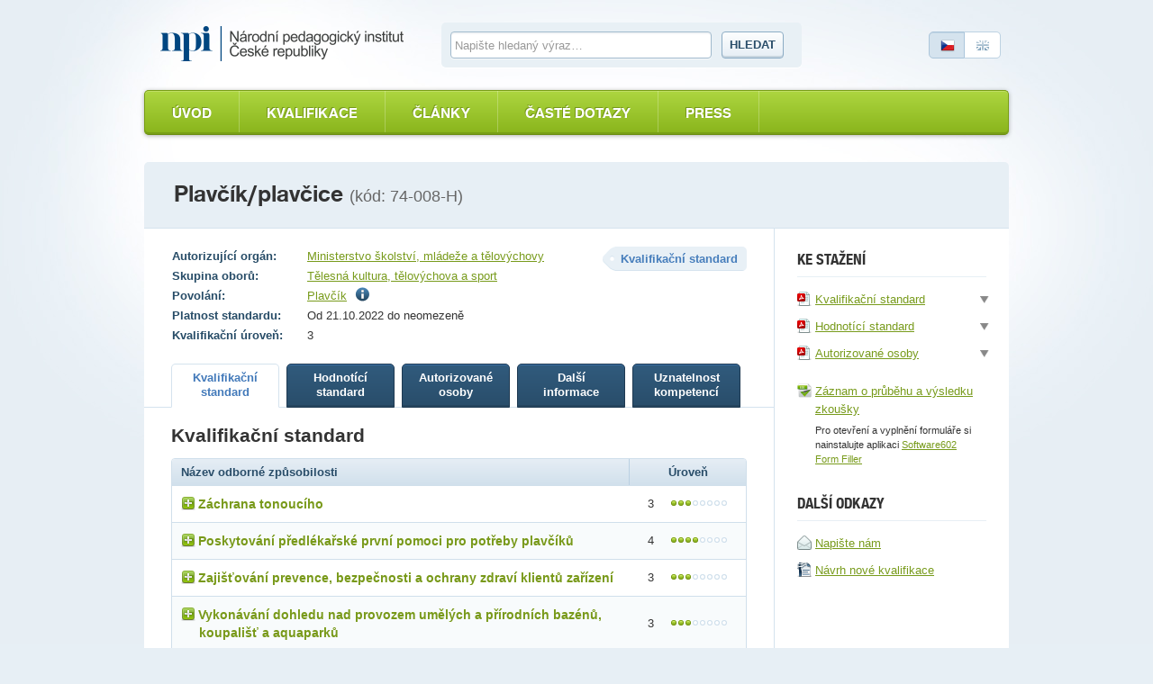

--- FILE ---
content_type: text/html; charset=utf-8
request_url: https://www.narodnikvalifikace.cz/kvalifikace-1257-Plavcikplavcice
body_size: 12320
content:



<!DOCTYPE html>
<html lang="cs-CZ" dir="ltr">
<head>
  <meta charset="utf-8" />
  <meta name="viewport" content="width=device-width, initial-scale=1.0" />
  <title>N&#xE1;rodn&#xED; soustava kvalifikac&#xED;</title>

  <link rel="apple-touch-icon" sizes="180x180" href="/Web.PortalNSK.Theme/favicon/apple-touch-icon.png">
  <link rel="icon" type="image/png" sizes="32x32" href="/Web.PortalNSK.Theme/favicon/favicon-32x32.png">
  <link rel="icon" type="image/png" sizes="16x16" href="/Web.PortalNSK.Theme/favicon/favicon-16x16.png">
  <link rel="manifest" href="/Web.PortalNSK.Theme/favicon/site.webmanifest">
  <link rel="mask-icon" href="/Web.PortalNSK.Theme/favicon/safari-pinned-tab.svg" color="#5bbad5">
  <meta name="msapplication-TileColor" content="#da532c">
  <meta name="msapplication-config" content="~/Web.PortalNSK.Theme/favicon/browserconfig.xml">
  <meta name="theme-color" content="#ffffff">

  <!-- This script can't wait till the footer -->

  
  
  

  <noscript>
    <style type="text/css">
      .noscript {
        display: none
      }</style>
  </noscript>

  <link href="/OrchardCore.Resources/Styles/jquery-ui.min.css?v=rByPlHULObEjJ6XQxW_flG2r-22R5dKiAoef-aXWfik" rel="stylesheet" type="text/css" />
<link href="/OrchardCore.NSK/styles/simplePagination.css?v=FdDda-HKpWknvoW9La3jhF95Iy3JJJIAQABBBG9wWiY" rel="stylesheet" type="text/css" />
<style type="text/css">/*nsk_controls*/</style>
<link href="/OrchardCore.NSK/styles/chosen.css?v=1wTTQsHfDfv59H9cyqmRNK5Esl_uh-AZc8U9EvD1-Hs" rel="stylesheet" type="text/css" />
<style type="text/css">/*detail_kvalifikace*/</style>
<link href="/Web.PortalNSK.Theme/styles/nsk-global.css?v=8yyJ0io9_xEtSQUvFT1ikYHyqEbOCR8Kb0br6u5ZByk" rel="stylesheet" type="text/css" /><script src="/OrchardCore.NSK/scripts/libs/domready.js?v=pWxQhW_Fl4-kcRCH0ebubQDPN0XuyVz1p2LYDszXEIQ"></script>
  
</head>
<body>
  <div class="page">
    

<header role="header">
  <div role="banner">
    <a class="logo ir" title="Národní soustava kvalifikací" accesskey="2" href="/">Národní soustava kvalifikací</a>
  </div>

  <form id="search-form">
    <fieldset>
      <div>
        <label for="search-text-global" class="vh">Vyhledávání</label>
        <input type="text" name="search-text-global" id="search-text-global" placeholder="Napište hledaný výraz&hellip;" autocomplete="off">
        <a id="search-btn-global-advanced" class="advanced" style="border-top-width: 0px; border-top-left-radius: 0; border-top-right-radius: 0px"><i class="icon-zoom" style="margin-right:6px"></i>Rozšířené vyhledávání</a>
        <a id="search-btn-global-guide" class="advanced" style="border-bottom-width: 0px; border-bottom-left-radius: 0; border-bottom-right-radius: 0px"><i class="icon-guide" style="margin-right:6px"></i>Průvodce vyhledáváním</a>
        <button type="submit" class="btn" name="search-btn-global">Hledat</button>
      </div>
    </fieldset>
  </form>

  <p class="language">
    <a class="cz active"><span>Česky</span></a>
    <a href=/en-US/qualification-1257 class="en"><span>English</span></a>
  </p>
</header>


<nav>
    <ul class="menu menu-menu-c-z list-group">
<li>

<a href="/">&#xDA;vod</a>
</li>

<li><a href="/vyber-kvalifikace/profesni-kvalifikace">Kvalifikace</a>
</li>

<li><a href="/prehled-clanku">&#x10C;l&#xE1;nky</a>
</li>

<li><a href="/caste-dotazy">&#x10C;ast&#xE9; dotazy</a>
</li>

<li>

<a href="/press-2">Press</a>
</li>
</ul>
</nav>



    <main class="container">
      





<header class="detail-header">
  <h1>Plav&#x10D;&#xED;k/plav&#x10D;ice <em>(kód: 74-008-H)</em></h1>
</header>

<div id="kvalifikaceDetail" data-typy-stranek='[{"kod":"KvalifikacniStandard","url":"kvalifikacni-standard","nazev":"Kvalifika\u010Dn\u00ED standard","zobrazovatNazev":true},{"kod":"HodnoticiStandard","url":"hodnotici-standard","nazev":"Hodnot\u00EDc\u00ED standard","zobrazovatNazev":true},{"kod":"AutorizovaneOsoby","url":"autorizovane-osoby","nazev":"Autorizovan\u00E9 osoby","zobrazovatNazev":true},{"kod":"DalsiInformace","url":"dalsi-informace","nazev":"Dal\u0161\u00ED informace","zobrazovatNazev":true},{"kod":"UznatelnostKompetenci","url":"uznatelnost-kompetenci","nazev":"Uznatelnost kompetenc\u00ED","zobrazovatNazev":true}]'>
  <article id='kvalifikaceDetail'>
    <div class="two-columns">
      <section id="content" role="main">
        <p class="float-right nazev-stranky-kvalifikace"><strong class="label">Kvalifikační standard</strong></p>
        

<table class="table-simple align-top align-left">
  <tbody>
      <tr>
        <th>Autorizující orgán:</th>
        <td>
            <a href="https://msmt.gov.cz/vzdelavani/dalsi-vzdelavani/pro-zadatele-o-autorizaci">Ministerstvo &#x161;kolstv&#xED;, ml&#xE1;de&#x17E;e a t&#x11B;lov&#xFD;chovy</a>
        </td>
      </tr>
      <tr>
        <th>Skupina oborů:</th>
        <td><a href='/vyber-kvalifikace/profesni-kvalifikace/skupiny-oboru-39'>T&#x11B;lesn&#xE1; kultura, t&#x11B;lov&#xFD;chova a sport</a></td>
      </tr>
      <tr>
        <th>Povolání:</th>
        <td>
          

    <span>
      <a href="https://nsp.cz/jednotka-prace/plavcik">Plav&#x10D;&#xED;k</a>
          <span class="ml5"><i class="icon-info" title="Plav&#x10D;&#xED;k na baz&#xE9;nech, koupali&#x161;t&#xED;ch a aquaparc&#xED;ch zaji&#x161;&#x165;uje bezpe&#x10D;nost n&#xE1;v&#x161;t&#x11B;vn&#xED;k&#x16F; t&#x11B;chto za&#x159;&#xED;zen&#xED;, usm&#x11B;r&#x148;uje jejich chov&#xE1;n&#xED; a vodn&#xED; aktivity a je-li nezbytn&#xE9;, je p&#x159;ipraven vykonat p&#x159;&#xED;slu&#x161;n&#xFD; z&#xE1;chrann&#xFD; z&#xE1;sah."></i></span>
    </span>

        </td>
      </tr>
    <tr>
      <th>Platnost standardu:</th>
      <td>Od 21.10.2022 do neomezen&#x11B;</td>
    </tr>

    <tr>
      <th>Kvalifikační úroveň:</th>
      <td>3</td>
    </tr>
  </tbody>
</table>

        

<ul class="small-tabs noprint prepinac-stranek-pk">
    

<li>
  <a id="KvalifikacniStandard" style="cursor: pointer;" href="/kvalifikace-1257-Plavcikplavcice/kvalifikacni-standard"
     class=active
     data-typ-stranky-kod='KvalifikacniStandard'>
    <strong>
Kvalifika&#x10D;n&#xED;            <br>
standard    </strong>
  </a>
</li>

    

<li>
  <a id="HodnoticiStandard" style="cursor: pointer;" href="/kvalifikace-1257-Plavcikplavcice/hodnotici-standard"
     data-typ-stranky-kod='HodnoticiStandard'>
    <strong>
Hodnot&#xED;c&#xED;            <br>
standard    </strong>
  </a>
</li>

    

<li>
  <a id="AutorizovaneOsoby" style="cursor: pointer;" href="/kvalifikace-1257-Plavcikplavcice/autorizovane-osoby"
     data-typ-stranky-kod='AutorizovaneOsoby'>
    <strong>
Autorizovan&#xE9;            <br>
osoby    </strong>
  </a>
</li>

    

<li>
  <a id="DalsiInformace" style="cursor: pointer;" href="/kvalifikace-1257-Plavcikplavcice/dalsi-informace"
     data-typ-stranky-kod='DalsiInformace'>
    <strong>
Dal&#x161;&#xED;            <br>
informace    </strong>
  </a>
</li>

    

<li>
  <a id="UznatelnostKompetenci" style="cursor: pointer;" href="/kvalifikace-1257-Plavcikplavcice/uznatelnost-kompetenci"
     data-typ-stranky-kod='UznatelnostKompetenci'>
    <strong>
Uznatelnost            <br>
kompetenc&#xED;    </strong>
  </a>
</li>

</ul>

        <div id='KvDetailZalozky'>
          


<div class="tab" id="KvalifikacniStandard">
	<h3>Kvalifikační standard</h3>
	<table class="table table-bordered table-striped table-detail">
		<thead>
			<tr>
				<th class="left">Název odborné způsobilosti</th>
				<th class="width130">Úroveň</th>
			</tr>
		</thead>
		<tbody>
				<tr>
					<td class="left">
						<div class="odborna-zpusobilost">
							<h4><i class="icon-plus"></i>Z&#xE1;chrana tonouc&#xED;ho</h4>
							<table class="in-table table-bordered vh">
								<thead>
									<tr>
										<th colspan="2">
											Kritéria hodnocení
										</th>
										<th>
											Způsob ověření
										</th>
									</tr>
								</thead>
								<tbody>
										<tr>
											<td width="5%"><strong class="circle">a</strong></td>
											<td width="75%">
												Uplavat 200 m jedním zvoleným plaveckým způsobem do limitu 4 minuty 15 s (limity pro věkové kategorie se upravují dle tabulky viz Pokyny pro realizaci zkoušky)
											</td>
											<td width="20%">
												Praktick&#xE9; p&#x159;edveden&#xED;
											</td>
										</tr>
										<tr>
											<td width="5%"><strong class="circle">b</strong></td>
											<td width="75%">
												Předvést zvládnutí speciální plavecké průpravy pro záchranu tonoucích 
											</td>
											<td width="20%">
												Praktick&#xE9; p&#x159;edveden&#xED;
											</td>
										</tr>
										<tr>
											<td width="5%"><strong class="circle">c</strong></td>
											<td width="75%">
												Předvést zvládnutí vybraných částí osobního zásahu
											</td>
											<td width="20%">
												Praktick&#xE9; p&#x159;edveden&#xED;
											</td>
										</tr>
										<tr>
											<td width="5%"><strong class="circle">d</strong></td>
											<td width="75%">
												Předvést modelovou akci záchrany tonoucího na 50 m do časového limitu 1 min 40 s (limity pro věkové kategorie se upravují dle tabulky viz Pokyny k realizaci zkoušky)
											</td>
											<td width="20%">
												Praktick&#xE9; p&#x159;edveden&#xED;
											</td>
										</tr>
										<tr>
											<td width="5%"><strong class="circle">e</strong></td>
											<td width="75%">
												Předvést ovládání vybrané záchranné házecí pomůcky na cíl a vybrané záchranné pomůcky používané při osobním zásahu včetně modifikované resuscitace 
											</td>
											<td width="20%">
												Praktick&#xE9; p&#x159;edveden&#xED;
											</td>
										</tr>
										<tr>
											<td width="5%"><strong class="circle">f</strong></td>
											<td width="75%">
												Uplavat se základní potápěčskou výstrojí (maska, ploutve, dýchací trubice) 100 m (4x podplavat dvoumetrové pásmo uprostřed bazénu) do časového limitu 1 min a 40 s (limity pro věkové kategorie se upravují dle tabulky viz Pokyny k realizaci zkoušky)
											</td>
											<td width="20%">
												Praktick&#xE9; p&#x159;edveden&#xED;
											</td>
										</tr>
										<tr>
											<td width="5%"><strong class="circle">g</strong></td>
											<td width="75%">
												Uplavat na nádech bez základní potápěčské výstroje 25 m pod vodou bez startovního skoku s vylovením potopeného předmětu na konci úseku z hloubky 1,60 – 3 m 
											</td>
											<td width="20%">
												Praktick&#xE9; p&#x159;edveden&#xED;
											</td>
										</tr>
										<tr>
											<td width="5%"><strong class="circle">h</strong></td>
											<td width="75%">
												Uvázat 3 druhy uzlů (ambulanční spojka, lodní smyčka a dvojitá osmička) a předvést jejich využití při záchraně lidského života
											</td>
											<td width="20%">
												Praktick&#xE9; p&#x159;edveden&#xED;
											</td>
										</tr>
								</tbody>
									<tfoot>
										<tr>
											<td colspan="3">Je t&#x159;eba splnit v&#x161;echna krit&#xE9;ria.</td>
										</tr>
									</tfoot>
							</table>
						</div>
					</td>
					<td>3 <span class="dots dots-3"></span></td>
				</tr>
				<tr>
					<td class="left">
						<div class="odborna-zpusobilost">
							<h4><i class="icon-plus"></i>Poskytov&#xE1;n&#xED; p&#x159;edl&#xE9;ka&#x159;sk&#xE9; prvn&#xED; pomoci pro pot&#x159;eby plav&#x10D;&#xED;k&#x16F;</h4>
							<table class="in-table table-bordered vh">
								<thead>
									<tr>
										<th colspan="2">
											Kritéria hodnocení
										</th>
										<th>
											Způsob ověření
										</th>
									</tr>
								</thead>
								<tbody>
										<tr>
											<td width="5%"><strong class="circle">a</strong></td>
											<td width="75%">
												Popsat a předvést postup poskytování první pomoci při úrazu (ošetření ran, zástava krvácení, šokový stav, mozkolebeční poranění, poranění hrudníku, tepelná poranění, poranění pohybového aparátu, alergie)
											</td>
											<td width="20%">
												Praktick&#xE9; p&#x159;edveden&#xED; a &#xFA;stn&#xED; ov&#x11B;&#x159;en&#xED;
											</td>
										</tr>
										<tr>
											<td width="5%"><strong class="circle">b</strong></td>
											<td width="75%">
												Předvést 2 stabilizační polohy při podezření na poranění páteře – dlaha hlavy pažemi, záhlaví brada
											</td>
											<td width="20%">
												Praktick&#xE9; p&#x159;edveden&#xED;
											</td>
										</tr>
										<tr>
											<td width="5%"><strong class="circle">c</strong></td>
											<td width="75%">
												Vysvětlit a předvést postup poskytování první pomoci při náhlé poruše zdraví (bezvědomí, dušení, oběhová zástava, křeče, bolest, kolaps, alergie) u dospělých a dětí
											</td>
											<td width="20%">
												Praktick&#xE9; p&#x159;edveden&#xED; a &#xFA;stn&#xED; ov&#x11B;&#x159;en&#xED;
											</td>
										</tr>
										<tr>
											<td width="5%"><strong class="circle">d</strong></td>
											<td width="75%">
												Vysvětlit výběr pomůcek pro poskytování první pomoci a předvést jejich použití (lékárnička přenosná, resuscitační masky, krční límce, dlahy, páteřní deska, nosítka)
											</td>
											<td width="20%">
												Praktick&#xE9; p&#x159;edveden&#xED; a &#xFA;stn&#xED; ov&#x11B;&#x159;en&#xED;
											</td>
										</tr>
										<tr>
											<td width="5%"><strong class="circle">e</strong></td>
											<td width="75%">
												Předvést  kardiopulmonální resuscitaci i s využitím zkušebního<br/>automatizovaného externího defibrilátoru
											</td>
											<td width="20%">
												Praktick&#xE9; p&#x159;edveden&#xED;
											</td>
										</tr>
										<tr>
											<td width="5%"><strong class="circle">f</strong></td>
											<td width="75%">
												Vysvětlit zásady ochrany proti přenosu a šíření infekce a předvést použití osobních ochranných pomůcek
											</td>
											<td width="20%">
												Praktick&#xE9; p&#x159;edveden&#xED; a &#xFA;stn&#xED; ov&#x11B;&#x159;en&#xED;
											</td>
										</tr>
								</tbody>
									<tfoot>
										<tr>
											<td colspan="3">Je t&#x159;eba splnit v&#x161;echna krit&#xE9;ria.</td>
										</tr>
									</tfoot>
							</table>
						</div>
					</td>
					<td>4 <span class="dots dots-4"></span></td>
				</tr>
				<tr>
					<td class="left">
						<div class="odborna-zpusobilost">
							<h4><i class="icon-plus"></i>Zaji&#x161;&#x165;ov&#xE1;n&#xED; prevence, bezpe&#x10D;nosti a ochrany zdrav&#xED; klient&#x16F; za&#x159;&#xED;zen&#xED;</h4>
							<table class="in-table table-bordered vh">
								<thead>
									<tr>
										<th colspan="2">
											Kritéria hodnocení
										</th>
										<th>
											Způsob ověření
										</th>
									</tr>
								</thead>
								<tbody>
										<tr>
											<td width="5%"><strong class="circle">a</strong></td>
											<td width="75%">
												Orientovat se v legislativě ČR v oblasti provozování umělých a přírodních bazénů, koupališť a aquaparků 
											</td>
											<td width="20%">
												P&#xED;semn&#xE9; ov&#x11B;&#x159;en&#xED;
											</td>
										</tr>
										<tr>
											<td width="5%"><strong class="circle">b</strong></td>
											<td width="75%">
												Uvést zásady prevence na umělých a přírodních bazénech a koupalištích a aquaparcích.
											</td>
											<td width="20%">
												P&#xED;semn&#xE9; ov&#x11B;&#x159;en&#xED;
											</td>
										</tr>
										<tr>
											<td width="5%"><strong class="circle">c</strong></td>
											<td width="75%">
												Vyjmenovat specifika a rizika pobytu a pohybu ve stojaté a tekoucí vodě
											</td>
											<td width="20%">
												P&#xED;semn&#xE9; ov&#x11B;&#x159;en&#xED;
											</td>
										</tr>
								</tbody>
									<tfoot>
										<tr>
											<td colspan="3">Je t&#x159;eba splnit v&#x161;echna krit&#xE9;ria.</td>
										</tr>
									</tfoot>
							</table>
						</div>
					</td>
					<td>3 <span class="dots dots-3"></span></td>
				</tr>
				<tr>
					<td class="left">
						<div class="odborna-zpusobilost">
							<h4><i class="icon-plus"></i>Vykon&#xE1;v&#xE1;n&#xED; dohledu nad provozem um&#x11B;l&#xFD;ch a p&#x159;&#xED;rodn&#xED;ch baz&#xE9;n&#x16F;, koupali&#x161;&#x165; a aquapark&#x16F;</h4>
							<table class="in-table table-bordered vh">
								<thead>
									<tr>
										<th colspan="2">
											Kritéria hodnocení
										</th>
										<th>
											Způsob ověření
										</th>
									</tr>
								</thead>
								<tbody>
										<tr>
											<td width="5%"><strong class="circle">a</strong></td>
											<td width="75%">
												Uvést možné systémy střežení, rozmístění stanovišť a střídání plavčíků
											</td>
											<td width="20%">
												P&#xED;semn&#xE9; a &#xFA;stn&#xED; ov&#x11B;&#x159;en&#xED;
											</td>
										</tr>
										<tr>
											<td width="5%"><strong class="circle">b</strong></td>
											<td width="75%">
												Uvést a charakterizovat jak rozpoznat tonoucího
											</td>
											<td width="20%">
												P&#xED;semn&#xE9; a &#xFA;stn&#xED; ov&#x11B;&#x159;en&#xED;
											</td>
										</tr>
										<tr>
											<td width="5%"><strong class="circle">c</strong></td>
											<td width="75%">
												Charakterizovat dohled nad speciálními zařízeními ‒ atrakcemi
											</td>
											<td width="20%">
												&#xDA;stn&#xED; ov&#x11B;&#x159;en&#xED;
											</td>
										</tr>
										<tr>
											<td width="5%"><strong class="circle">d</strong></td>
											<td width="75%">
												Uvést a charakterizovat možná nebezpečí na umělých a přírodních bazénech, koupalištích a aquaparcích
											</td>
											<td width="20%">
												P&#xED;semn&#xE9; a &#xFA;stn&#xED; ov&#x11B;&#x159;en&#xED;
											</td>
										</tr>
										<tr>
											<td width="5%"><strong class="circle">e</strong></td>
											<td width="75%">
												Charakterizovat možný plán pro nebezpečí
											</td>
											<td width="20%">
												&#xDA;stn&#xED; ov&#x11B;&#x159;en&#xED;
											</td>
										</tr>
										<tr>
											<td width="5%"><strong class="circle">f</strong></td>
											<td width="75%">
												Zhodnotit modelovou krizovou situaci a charakterizovat možné druhy záchranných akcí jednotlivce a týmů
											</td>
											<td width="20%">
												Praktick&#xE9; p&#x159;edveden&#xED; a &#xFA;stn&#xED; ov&#x11B;&#x159;en&#xED;
											</td>
										</tr>
								</tbody>
									<tfoot>
										<tr>
											<td colspan="3">Je t&#x159;eba splnit v&#x161;echna krit&#xE9;ria.</td>
										</tr>
									</tfoot>
							</table>
						</div>
					</td>
					<td>3 <span class="dots dots-3"></span></td>
				</tr>
				<tr>
					<td class="left">
						<div class="odborna-zpusobilost">
							<h4><i class="icon-plus"></i>Kontrola provozu a &#xFA;klid za&#x159;&#xED;zen&#xED; pro pot&#x159;eby plav&#x10D;&#xED;k&#x16F;</h4>
							<table class="in-table table-bordered vh">
								<thead>
									<tr>
										<th colspan="2">
											Kritéria hodnocení
										</th>
										<th>
											Způsob ověření
										</th>
									</tr>
								</thead>
								<tbody>
										<tr>
											<td width="5%"><strong class="circle">a</strong></td>
											<td width="75%">
												Popsat a charakterizovat kontrolu zařízení provozu umělých a přírodních bazénů, koupališť a aquaparků před zahájením denního provozu
											</td>
											<td width="20%">
												P&#xED;semn&#xE9; a &#xFA;stn&#xED; ov&#x11B;&#x159;en&#xED;
											</td>
										</tr>
										<tr>
											<td width="5%"><strong class="circle">b</strong></td>
											<td width="75%">
												Popsat a vysvětlit způsoby úklidu a dezinfekce zařízení a záchranných a plaveckých pomůcek, včetně popisu základních ochranných pomůcek pro tuto činnost
											</td>
											<td width="20%">
												P&#xED;semn&#xE9; a &#xFA;stn&#xED; ov&#x11B;&#x159;en&#xED;
											</td>
										</tr>
								</tbody>
									<tfoot>
										<tr>
											<td colspan="3">Je t&#x159;eba splnit ob&#x11B; krit&#xE9;ria.</td>
										</tr>
									</tfoot>
							</table>
						</div>
					</td>
					<td>3 <span class="dots dots-3"></span></td>
				</tr>
		</tbody>
	</table>
	<div class="popis-standardu-pk">
		<h4>Pokyny k realizaci zkoušky</h4>
		<p class="normalni-text">Autorizovaná osoba informuje, které doklady musí uchazeč předložit, aby zkouška proběhla v souladu s platnými právními předpisy.</p>
<p class="normalni-text">Před zahájením vlastního ověřování musí být uchazeč seznámen s pracovištěm a s požadavky bezpečnosti a ochrany zdraví při práci (BOZP) a požární ochrany (PO), o čemž bude autorizovanou osobou vyhotoven a uchazečem podepsán písemný záznam.</p>
<p class="normalni-text">&nbsp;</p>
<p class="normalni-text">Autorizovaná osoba, resp. autorizovaný zástupce autorizované osoby, je oprávněna předčasně ukončit zkoušku, pokud vyhodnotí, že v důsledku činnosti uchazeče bezprostředně došlo k ohrožení nebo bezprostředně hrozí nebezpečí ohrožení zdraví, života a majetku či životního prostředí. Zdůvodnění předčasného ukončení zkoušky uvede autorizovaná osoba do záznamu o průběhu a výsledku zkoušky. Uchazeč může ukončit zkoušku kdykoliv v jejím průběhu, a to na vlastní žádost.</p>
<p class="normalni-text">&nbsp;</p>
<p class="normalni-text">Zdravotní způsobilost pro vykonávání pracovních činností této profesní kvalifikace je vyžadována a prokazuje se lékařským potvrzením (odkaz na povolání v NSP - https://nsp.cz/jednotka-prace/plavcik#zdravotni-zpusobilost).</p>
<p class="normalni-text"></p>
<p class="normalni-text">Ověřování musí být spojeno s činnostmi, které bude uchazeč vykonávat. Zkouška se skládá ze dvou časově i prostorově oddělených částí, praktické a teoretické.</p>
<p class="normalni-text">Při ověřování obou částí, praktické i teoretické, musí být zajištěna rovnost podmínek pro všechny zkoušené a bezpečnost provádění všech ověřovaných úkonů.</p>
<p class="normalni-text">&nbsp;</p>
<p class="normalni-text">Ke zkoušce si každý uchazeč přinese vlastní základní potápěčskou výstroj (maska, ploutve, dýchací trubice).</p>
<p class="normalni-text">Bližší pokyny k realizaci zkoušky:</p>
<p class="normalni-text">Kompetence Záchrana tonoucího</p>
<ul><li class="normalni-text uroven-0">všechna kritéria kompetence se prokazují v plaveckém bazéně</li></ul>
<p class="normalni-text">&nbsp;</p>
<p class="normalni-text">Kompetence Záchrana tonoucího, kritérium a/ </p>
<ul><li class="normalni-text uroven-0">uchazeč uplave 200 m jedním zvoleným plaveckým způsobem do časového limitu:</li></ul>
<p class="normalni-text">&nbsp;</p>
<table><tr><td><p class="normalni-text">věková kategorie </p></td><td><p class="normalni-text">čas. limit</p></td></tr><tr><td><p class="normalni-text">do 30 let</p></td><td><p class="normalni-text">4 min 15 s</p></td></tr><tr><td><p class="normalni-text">nad 30 let</p></td><td><p class="normalni-text">+ 6 s</p></td></tr><tr><td><p class="normalni-text">nad 40 let</p></td><td><p class="normalni-text">+ 9 s</p></td></tr><tr><td><p class="normalni-text">nad 50 let</p></td><td><p class="normalni-text">+ 12 s</p></td></tr><tr><td><p class="normalni-text">nad 60 let</p></td><td><p class="normalni-text">+ 15 s</p></td></tr></table>
<p class="normalni-text">&nbsp;</p>
<p class="normalni-text"> Kompetence Záchrana tonoucího, kritérium b/</p>
<ul><li class="normalni-text uroven-0">autorizovaná osoba vybere 3 prvky ze speciální plavecké průpravy z možných: sebezáchranné vznášení, šlapání vody, plavání na boku, záchranářský znak, potápění a plavání pod vodou na nádech, včetně způsobů zanoření z hladiny a fyzikálních a fyziologických poznámek k tématu, pády a skoky do vody, plavání ve ztížených podmínkách, způsoby dopomoci unavenému plavci</li></ul>
<p class="normalni-text">&nbsp;</p>
<p class="normalni-text">Kompetence Záchrana tonoucího, kritérium c/</p>
<ul><li class="normalni-text uroven-0">autorizovaná osoba vybere 3 způsoby osobního zásahu a u všech uchazeč předvede 2 techniky</li><li class="normalni-text uroven-0">části osobního zásahu: techniky tažení tonoucího na znaku a techniky tažení tonoucího na boku (celková vzdálenost tažení 100 m, techniky může uchazeč střídat), techniky přiblížení se k tonoucímu, uchopení a narovnání tonoucího, techniky obrany záchranáře, techniky vynášení tonoucího z bazénu</li></ul>
<p class="normalni-text">&nbsp;</p>
<p class="normalni-text">Kompetence Záchrana tonoucího, kritérium d/</p>
<ul><li class="normalni-text uroven-0">model je umístěn na hranici 25 m (na 25 m bazénu max. 2 m od stěny), v nejhlubší části bazénu</li><li class="normalni-text uroven-0">uchazeč startuje kročným způsobem vstupu do vody a plave zvoleným plaveckým způsobem s hlavou stále nad vodou</li><li class="normalni-text uroven-0">předvést modelovou akci záchrany tonoucího na 50 m do časového limitu:  </li></ul>
<p class="normalni-text">&nbsp;</p>
<table><tr><td><p class="normalni-text">věková kategorie </p></td><td><p class="normalni-text">čas. limit</p></td></tr><tr><td><p class="normalni-text">do 30 let</p></td><td><p class="normalni-text">1 min 40 s</p></td></tr><tr><td><p class="normalni-text">nad 30 let</p></td><td><p class="normalni-text">+ 6 s</p></td></tr><tr><td><p class="normalni-text">nad 40 let</p></td><td><p class="normalni-text">+ 9 s</p></td></tr><tr><td><p class="normalni-text">nad 50 let</p></td><td><p class="normalni-text">+ 12 s</p></td></tr><tr><td><p class="normalni-text">nad 60 let</p></td><td><p class="normalni-text">+ 15 s</p></td></tr></table>
<p class="normalni-text">&nbsp;</p>
<p class="normalni-text">Kompetence Záchrana tonoucího, kritérium e/</p>
<ul><li class="normalni-text uroven-0">uchazeč předvede ovládání 1 házecí pomůcky a 1 pomůcky využívané při osobním zásahu včetně modifikované resuscitace</li><li class="normalni-text uroven-0">cíl je vzdálen 7 m</li></ul>
<p class="normalni-text"> </p>
<p class="normalni-text">Kompetence Záchrana tonoucího, kritérium f/</p>
<ul><li class="normalni-text uroven-0">základní potápěčská výstroj: maska, šnorchl, ploutve</li><li class="normalni-text uroven-0">uchazeč uplave 100 m s podplaváváním 4 dvoumetrových pásem, které simulují překážku, aniž by se vynořil v tomto vymezeném pásmu</li><li class="normalni-text uroven-0">vždy uprostřed bazénu – podplavává dvoumetrovou překážku</li><li class="normalni-text uroven-0">uchazeč uplave s maskou, dýchací trubicí a ploutvemi 100 m se zanořováním do časového limitu: </li></ul>
<p class="normalni-text">&nbsp;</p>
<table><tr><td><p class="normalni-text">věková kategorie </p></td><td><p class="normalni-text">čas. limit</p></td></tr><tr><td><p class="normalni-text">do 30 let</p></td><td><p class="normalni-text">1 min 40 s</p></td></tr><tr><td><p class="normalni-text">nad 30 let</p></td><td><p class="normalni-text">+ 3 s</p></td></tr><tr><td><p class="normalni-text">nad 40 let</p></td><td><p class="normalni-text">+ 6 s</p></td></tr><tr><td><p class="normalni-text">nad 50 let</p></td><td><p class="normalni-text">+ 9 s</p></td></tr><tr><td><p class="normalni-text">nad 60 let</p></td><td><p class="normalni-text">+ 12 s</p></td></tr></table>
<p class="normalni-text">&nbsp;</p>
<p class="normalni-text">&nbsp;</p>
<p class="normalni-text">Kompetence Záchrana tonoucího, kritérium g/</p>
<ul><li class="normalni-text uroven-0">potopeným předmětem rozumíme hokejový puk</li><li class="normalni-text uroven-0">uchazeč musí plavat celou vzdálenost pod vodou bez vynoření </li></ul>
<p class="normalni-text">&nbsp;</p>
<p class="normalni-text">Kompetence Poskytování předlékařské první pomoci pro potřeby plavčíků, kritérium a/</p>
<ul><li class="normalni-text uroven-0">postup poskytování předlékařské první pomoci zahrnuje: posouzení situace, vyšetření postiženého, přivolání odborné pomoci, zajištění dohledu a záznam informací</li><li class="normalni-text uroven-0">některá ošetření je možné odzkoušet na jedné modelové souhrnné akci, která zahrnuje i kritéria hodnocení kompetence Záchrany tonoucího</li></ul>
<p class="normalni-text">&nbsp;</p>
<p class="normalni-text">Kompetence Poskytování předlékařské první pomoci pro potřeby plavčíků, kritérium f/</p>
<ul><li class="normalni-text uroven-0">desinfekce, likvidace biologického odpadu</li></ul>
<p class="normalni-text">&nbsp;</p>
<p class="normalni-text">Kompetence Zajišťování prevence, bezpečnosti a ochrany zdraví klientů zařízení, kritérium b/</p>
<ul><li class="normalni-text uroven-0">do oblasti prevence patří: návštěvní řád, plán pro normální provoz, vědomí nebezpečí, prezentace a kontrola pravidel zařízení </li></ul>
<p class="normalni-text">&nbsp;</p>
<p class="normalni-text">Kompetence Kontrola provozu a úklid zařízení pro potřeby plavčíků, kritérium a/</p>
<ul><li class="normalni-text uroven-0">autorizovaná osoba vybere minimálně 2 součásti vodního zařízení k tomu, aby uchazeč popsal způsob kontroly tohoto zařízení před zahájením denního provozu</li></ul>
<p class="normalni-text">&nbsp;</p>
<p class="normal">Písemná forma ověření bude realizována formou testu s výběrem odpovědí.</p>
<p class="normalni-text">&nbsp;</p>
<p class="normalni-text">Pravidla pro aplikaci písemných testů jako způsobu ověřování:</p>
<p class="normalni-text">Soubor otázek pro testy stanovuje autorizovaná osoba podle požadavků hodnoticího standardu. Musí splňovat následující pravidla:</p>
<p class="normalni-text">A. Testy pro jednotlivé uchazeče musí být generovány z dostatečně velkého souboru otázek, aby bylo umožněno řádově několik desítek různě sestavených testů.</p>
<p class="normalni-text">B. Při každé zkoušce musí být ověřeny všechny kompetence kvalifikačního standardu. To znamená, že v případě, kdy se některé kompetence nebo kritéria ověřují pomocí testů, musí být splněné následující dvě podmínky:</p>
<p class="normalni-text">B1. Pro celkový soubor otázek, z něhož se generují jednotlivé testy: </p>
<p class="normalni-text">     Pro každé kritérium existuje několik otázek. </p>
<p class="normalni-text">B2. Pro jednotlivé vygenerované testy:</p>
<p class="normalni-text">Každý uchazeč má ve svém testu pro každé kritérium (u něhož je test způsobem ověření a v návaznosti na pokyn o tom, která kritéria je třeba u zkoušky splnit) alespoň jednu otázku.</p>
<p class="normalni-text">B3. Pro úspěšné splnění požadavků testu: </p>
<p class="normalni-text">Za úspěšné splnění testu se považuje 80 % správně zodpovězených otázek s tím, že pro každé kritérium musí být správně zodpovězeno alespoň 80 % otázek. </p>
<p class="normal">&nbsp;</p>
<p class="normal">Týká se kompetencí:</p>
<p class="normal">&nbsp;</p>
<p class="normal">Zajišťování prevence, bezpečnosti a ochrany zdraví klientů zařízení</p>
<p class="normal">Vykonávání dohledu nad provozem umělých a přírodních bazénů, koupališť a aquaparků</p>
<p class="normal">Kontrola provozu a úklid zařízení pro potřeby plavčíků</p>
<p class="normal"></p>

		<h4>Na tvorbě standardu se podíleli</h4>
		<p class="normalni-text">Kvalifikační standard profesní kvalifikace připravila SR pro osobní služby, ustavená a licencovaná pro tuto činnost HK ČR a SP ČR.</p>
<p class="normalni-text">&nbsp;</p>
<p class="normalni-text">Na tvorbě se dále podílely subjekty zastoupené v pracovní skupině:</p>
<p class="normalni-text">Asociace bazénů a saun ČR (ABAS ČR)</p>
<p class="normalni-text">Vodní záchranná služba Českého červeného kříže (VZS ČČK)</p>
<p class="normalni-text">Fakulta tělesné výchovy a sportu Univerzity Karlovy v Praze (UK, FTVS) </p>
<p class="normalni-text">Služby města Jihlava </p>
<p class="normalni-text">Zbyněk Kovářů (OSVČ)</p>
<p class="normalni-text">Jaromír Laštovka (OSVČ) </p>
<p class="normalni-text">&nbsp;</p>
<p class="normalni-text"></p>
	</div>
</div>
        </div>
      </section>

        

<aside>
  <div class="floating kvalifikace-ke-stazeni">
    <!--<h3>Export a tisk</h3>
    <ul>
    <li><a href=""><i class="icon-pdf"></i> <span>Uložit jako PDF</span></a></li>
    <li><a href=""><i class="icon-word"></i> <span>Uložit jako RTF</span></a></li>
    <li><a href=""><i class="icon-print"></i> <span>Tisknout</span></a></li>
    </ul>-->
    <h3>Ke stažení</h3>
    <ul>
      

<li>
  <a href="/kvalifikace-1257/report/kvalifikacni-standard">
    <i class="icon-pdf"></i><span>Kvalifika&#x10D;n&#xED; standard</span>
  </a>
  <div tabindex="0" class="onclick-menu formaty-ke-stazeni">
    <ul class="onclick-menu-content">
      <li><a href="/kvalifikace-1257/report/kvalifikacni-standard"><i class="icon-pdf"></i> Stáhnout jako PDF</a></li>
      <li><a href="/kvalifikace-1257/report/kvalifikacni-standard/DOCX"><i class="icon-word"></i> Stáhnout jako DOCX</a></li>
      <li><a href="/kvalifikace-1257/report/kvalifikacni-standard/RTF"> <i class="icon-word"></i> Stáhnout jako RTF</a></li>
    </ul>
  </div>
</li>
      

<li>
  <a href="/kvalifikace-1257/report/hodnotici-standard">
    <i class="icon-pdf"></i><span>Hodnot&#xED;c&#xED; standard</span>
  </a>
  <div tabindex="0" class="onclick-menu formaty-ke-stazeni">
    <ul class="onclick-menu-content">
      <li><a href="/kvalifikace-1257/report/hodnotici-standard"><i class="icon-pdf"></i> Stáhnout jako PDF</a></li>
      <li><a href="/kvalifikace-1257/report/hodnotici-standard/DOCX"><i class="icon-word"></i> Stáhnout jako DOCX</a></li>
      <li><a href="/kvalifikace-1257/report/hodnotici-standard/RTF"> <i class="icon-word"></i> Stáhnout jako RTF</a></li>
    </ul>
  </div>
</li>
        

<li>
  <a href="/kvalifikace-1257/report/autorizovane-osoby">
    <i class="icon-pdf"></i><span>Autorizovan&#xE9; osoby</span>
  </a>
  <div tabindex="0" class="onclick-menu formaty-ke-stazeni">
    <ul class="onclick-menu-content">
      <li><a href="/kvalifikace-1257/report/autorizovane-osoby"><i class="icon-pdf"></i> Stáhnout jako PDF</a></li>
      <li><a href="/kvalifikace-1257/report/autorizovane-osoby/DOCX"><i class="icon-word"></i> Stáhnout jako DOCX</a></li>
      <li><a href="/kvalifikace-1257/report/autorizovane-osoby/RTF"> <i class="icon-word"></i> Stáhnout jako RTF</a></li>
    </ul>
  </div>
</li>
      <li class="zaznam-zkousky"><a href='/kvalifikace-1257/zaznam-prubehu-vysledku-zkousky/zfo'><i class="icon-zfo"></i><span>Záznam o průběhu a výsledku zkoušky</span></a></li>
      <li><span class="poznamka">Pro otevření a vyplnění formuláře si nainstalujte aplikaci <a href="https://www.602.cz/form-filler#form-filler-downloads" target="_blank">Software602 Form Filler</a></span></li>
    </ul>
    <!--<h3>Pro zkoušející</h3>
      <ul>
          <li><a href=""><i class="icon-pdf"></i> <span>Záznam zkoušky</span></a></li>
          <li><a href=""><i class="icon-pdf"></i> <span>Protokol o zkoušce</span></a></li>
      </ul>-->
    <h3>Další odkazy</h3>
    <ul>
      <li><a href='/Kontakt'><i class="icon-envelope"></i><span>Napište nám</span> </a></li>
      <li>
        <a href="https://tvorba.narodnikvalifikace.cz/rodne-listy/novy-rodny-list-kvalifikace"
           title="Návrh na tvorbu nové profesní kvalifikace Národní soustavy kvalifikací dle zákona č. 179/2006 Sb., o ověřování a uznávání výsledků dalšího vzdělávání" target="_blank">
          <i class="icon-odt"></i><span>Návrh nové kvalifikace</span>
        </a>
      </li>
    </ul>
  </div>
</aside>

    </div>
  </article>
</div>



    </main>




  </div>

  <footer role="contentinfo">
    <div class="footer">
      <div class="in">
  <p><strong><a href="https://www.npi.cz" target="_blank">Národní pedagogický institut České republiky</a><span class="rok">2025</span></strong></p>
  <p role="navigation">
    <a href="/">Úvod</a> |
    <a href="/prehled-clanku">Články</a> |
    <a href="https://tvorba.narodnikvalifikace.cz/rodne-listy/novy-rodny-list-kvalifikace"
       title="Návrh na tvorbu nové profesní kvalifikace Národní soustavy kvalifikací dle zákona č. 179/2006 Sb., o ověřování a uznávání výsledků dalšího vzdělávání"
       target="_blank">
      Návrh nové kvalifikace
    </a> |
    <a href="/kontakt">Kontakt</a>
  </p>
</div>
    </div>
  </footer>
  <script src="/OrchardCore.Resources/Scripts/jquery.min.js?v=18gYmxQA0hqk-Lq7l7LStkk8zKEG9xQfA4qjl1bTBhE"></script>
<script src="/OrchardCore.NSK/scripts/libs/modernizr-2.0.6.min.js?v=qabAskmMKJqb679xDmM7CZZ91PTPlVqTqDsekba4v3E"></script>
<script src="/OrchardCore.NSK/scripts/libs/bootstrap-typeahead.min.js?v=z_VdKFDWX_Y_ma8NN90Y4pzEtrw31EwJPc8-DpnBvTo"></script>
<script src="/OrchardCore.NSK/scripts/libs/jquery.placeholder.min.js?v=yQyKsZ0h1F8JTC5u3d8egqeipOHg4qXsI1YZ2EzMT7U"></script>
<script src="/OrchardCore.NSK/scripts/libs/jquery.unobtrusive-ajax.min.js?v=9YcmRT3PJSoXQOX09mmN5GImPp4X20_DafTRB3zgR90"></script>
<script src="/OrchardCore.NSK/scripts/libs/jquery.history.js?v=-u0a1eci9Ie9uOylV0kpccP1R9tCAla3JOvr2xLZKS8"></script>
<script src="/OrchardCore.NSK/scripts/libs/date.min.js?v=UWOsvRz17Jin5_suYZWTAJxEtHxcpnlgv-c6rFfzzO0"></script>
<script src="/OrchardCore.NSK/scripts/nsk-global.js?v=JaeHqTS3RQdNRZuM8Zzlb7vOMRuUfMumlVax4MnKxIk"></script>
<script src="/OrchardCore.Resources/Scripts/jquery-ui.min.js?v=KM512VNnjElC30ehFwehXjx1YCHPiQkOPmqnrWtpccM"></script>
<script>//nsk_jquery_ui</script>
<script src="/OrchardCore.NSK/scripts/libs/jquery.simplePagination.js?v=dFGC0x3frjiSGR-XjGGXAADi6TGVWV-V1b_TG1HIPEQ"></script>
<script>//nsk_controls</script>
<script>//nsk_utils</script>
<script src="/OrchardCore.NSK/scripts/libs/knockout.min.js?v=GFR3UcPInAxEp5cOiv5pBdhvgv_JVyLoYAiXCugazOQ"></script>
<script src="/OrchardCore.NSK/scripts/libs/chosen.jquery.min.js?v=BnCO3DD2h3Mgr5ijhaQ1Ctl2nBrKnUT4omKs8Mbf770"></script>
<script src="/OrchardCore.NSK.Kvalifikace/scripts/kvalifikace-detail.js?v=75TSYoqhByLah48aCmvZ2XxAZBSSvDrZuUMePAFYa_M"></script>
<script type="text/javascript">
  domready(function () {
    inicializujKvalifikaceDetail(window);
    $(document).tooltip({
          position: {
              my: "left top",
              at: "right top",
              offset: "5 0"
          },
          tooltipClass: "qualifying-level-info"
      });
  });
</script>
</body>
</html>

--- FILE ---
content_type: text/css
request_url: https://www.narodnikvalifikace.cz/OrchardCore.NSK/styles/simplePagination.css?v=FdDda-HKpWknvoW9La3jhF95Iy3JJJIAQABBBG9wWiY
body_size: 1613
content:
/**
* CSS themes for simplePagination.js
* Author: Flavius Matis - http://flaviusmatis.github.com/
* URL: https://github.com/flaviusmatis/simplePagination.js
*/

ul.simple-pagination {
	list-style: none;
}

.simple-pagination {
	display: block;
	overflow: hidden;
	padding: 0 0 5px 0;
	margin: 0;
	float: right;
}

.simple-pagination ul {
	list-style: none;
	padding: 0;
	margin: 0;
}

.simple-pagination li {
	list-style: none;
	padding: 0;
	margin: 0;
	float: left;
}

/*------------------------------------*\
	Compact Theme Styles
\*------------------------------------*/

.compact-theme a, .compact-theme span {
	float: left;
	color: #333;
	font-size:12px;
	line-height:24px;
	font-weight: normal;
	text-align: center;
	border: 1px solid #AAA;
	border-right: none;
	min-width: 14px;
	padding: 0 7px;
	box-shadow: 2px 2px 2px rgba(0,0,0,0.2);
	background: #efefef; /* Old browsers */
	background: -moz-linear-gradient(top, #ffffff 0%, #efefef 100%); /* FF3.6+ */
	background: -webkit-gradient(linear, left top, left bottom, color-stop(0%,#ffffff), color-stop(100%,#efefef)); /* Chrome,Safari4+ */
	background: -webkit-linear-gradient(top, #ffffff 0%,#efefef 100%); /* Chrome10+,Safari5.1+ */
	background: -o-linear-gradient(top, #ffffff 0%,#efefef 100%); /* Opera11.10+ */
	background: -ms-linear-gradient(top, #ffffff 0%,#efefef 100%); /* IE10+ */
	background: linear-gradient(top, #ffffff 0%,#efefef 100%); /* W3C */
}

.compact-theme a:hover {
	text-decoration: none;
	background: #efefef; /* Old browsers */
	background: -moz-linear-gradient(top, #efefef 0%, #bbbbbb 100%); /* FF3.6+ */
	background: -webkit-gradient(linear, left top, left bottom, color-stop(0%,#efefef), color-stop(100%,#bbbbbb)); /* Chrome,Safari4+ */
	background: -webkit-linear-gradient(top, #efefef 0%,#bbbbbb 100%); /* Chrome10+,Safari5.1+ */
	background: -o-linear-gradient(top, #efefef 0%,#bbbbbb 100%); /* Opera11.10+ */
	background: -ms-linear-gradient(top, #efefef 0%,#bbbbbb 100%); /* IE10+ */
	background: linear-gradient(top, #efefef 0%,#bbbbbb 100%); /* W3C */
}

.compact-theme .prev {
	border-radius: 3px 0 0 3px;
}

.compact-theme .next {
	border-right: 1px solid #AAA;
	border-radius: 0 3px 3px 0;
}

.compact-theme .current {
	background: #bbbbbb; /* Old browsers */
	background: -moz-linear-gradient(top, #bbbbbb 0%, #efefef 100%); /* FF3.6+ */
	background: -webkit-gradient(linear, left top, left bottom, color-stop(0%,#bbbbbb), color-stop(100%,#efefef)); /* Chrome,Safari4+ */
	background: -webkit-linear-gradient(top, #bbbbbb 0%,#efefef 100%); /* Chrome10+,Safari5.1+ */
	background: -o-linear-gradient(top, #bbbbbb 0%,#efefef 100%); /* Opera11.10+ */
	background: -ms-linear-gradient(top, #bbbbbb 0%,#efefef 100%); /* IE10+ */
	background: linear-gradient(top, #bbbbbb 0%,#efefef 100%); /* W3C */
	cursor: default;
}

.compact-theme .ellipse {
	background: #EAEAEA;
	padding: 0 10px;
	cursor: default;
}


/*------------------------------------*\
	Light Theme Styles
\*------------------------------------*/

.nsk-theme a, .nsk-theme span {
    background-color: #F4F8FA;
    background-image: -moz-linear-gradient(center top , #FDFEFE, #E6EEF5);
    background-repeat: repeat-x;
    border: 1px solid #8CACC4;
    border-radius: 4px 4px 4px 4px;
    box-shadow: 0 -2px 0 #C8D5DF inset, 0 1px 0 #FDFEFE inset;
    color: #294D69;
    cursor: pointer;
    display: inline-block;
    font-size: 12px;
    font-weight: normal;
    line-height: 20px;
    margin: 0 5px 0 0;
    padding: 0px 7px;
    text-align: center;
    text-decoration: none;
    vertical-align: middle;
}

.nsk-theme a {
	text-decoration: none;
}

.nsk-theme a:hover {
	background-color:#dee9f1;background-image:-moz-linear-gradient(top,#e9f0f6,#cedeea);background-image:-ms-linear-gradient(top,#e9f0f6,#cedeea);background-image:-webkit-gradient(linear,0 0,0 100%,from(#e9f0f6),to(#cedeea));background-image:-webkit-linear-gradient(top,#e9f0f6,#cedeea);background-image:-o-linear-gradient(top,#e9f0f6,#cedeea);background-image:linear-gradient(top,#e9f0f6,#cedeea);background-repeat:repeat-x;filter:progid:dximagetransform.microsoft.gradient(enabled=false);border-color:#a7bfd1;color:#294d69;-webkit-box-shadow:inset 0 -2px 0 #b8c6d2,inset 0 1px 0 #f6f9fc;-moz-box-shadow:inset 0 -2px 0 #b8c6d2,inset 0 1px 0 #f6f9fc;box-shadow:inset 0 -2px 0 #b8c6d2,inset 0 1px 0 #f6f9fc;
}

.nsk-theme .current {
	background-color:#dee9f1;background-image:-moz-linear-gradient(top,#e9f0f6,#cedeea);background-image:-ms-linear-gradient(top,#e9f0f6,#cedeea);background-image:-webkit-gradient(linear,0 0,0 100%,from(#e9f0f6),to(#cedeea));background-image:-webkit-linear-gradient(top,#e9f0f6,#cedeea);background-image:-o-linear-gradient(top,#e9f0f6,#cedeea);background-image:linear-gradient(top,#e9f0f6,#cedeea);background-repeat:repeat-x;filter:progid:dximagetransform.microsoft.gradient(enabled=false);border-color:#a7bfd1;color:#294d69;-webkit-box-shadow:inset 0 -2px 0 #b8c6d2,inset 0 1px 0 #f6f9fc;-moz-box-shadow:inset 0 -2px 0 #b8c6d2,inset 0 1px 0 #f6f9fc;box-shadow:inset 0 -2px 0 #b8c6d2,inset 0 1px 0 #f6f9fc;
}

.nsk-theme .ellipse {
	background: none;
	border: none;
	border-radius: 0;
	box-shadow: none;
	font-weight: bold;
	cursor: default;
}

/*------------------------------------*\
	Light Theme Styles
\*------------------------------------*/

.light-theme a, .light-theme span {
	float: left;
	color: #000;
	font-size:12px;
	line-height:24px;
	font-weight: normal;
	text-align: center;
	border: 1px solid #BBB;
	min-width: 14px;
	padding: 0 7px;
	margin: 0 5px 0 0;
	border-radius: 3px;
	box-shadow: 0 1px 2px rgba(0,0,0,0.2);
	background: #efefef;
	background: -moz-linear-gradient(top, #ffffff 0%, #efefef 100%);
	background: -webkit-gradient(linear, left top, left bottom, color-stop(0%,#ffffff), color-stop(100%,#efefef));
	background: -webkit-linear-gradient(top, #ffffff 0%,#efefef 100%);
	background: -o-linear-gradient(top, #ffffff 0%,#efefef 100%);
	background: -ms-linear-gradient(top, #ffffff 0%,#efefef 100%);
	background: linear-gradient(top, #ffffff 0%,#efefef 100%); 
}

.light-theme a {
	text-decoration: none;
}

.light-theme a:hover {
  color: #000;
	text-decoration: none;
	background: #FCFCFC;
}

.light-theme .current {
	background: #666;
	color: #FFF;
	border-color: #444;
	box-shadow: 0 1px 0 rgba(255,255,255,1), 0 0 2px rgba(0, 0, 0, 0.3) inset;
	cursor: default;
}

.light-theme .ellipse {
	background: none;
	border: none;
	border-radius: 0;
	box-shadow: none;
	font-weight: bold;
	cursor: default;
}

/*------------------------------------*\
	Dark Theme Styles
\*------------------------------------*/

.dark-theme a, .dark-theme span {
	float: left;
	color: #CCC;
	font-size:14px;
	line-height:24px;
	font-weight: normal;
	text-align: center;
	border: 1px solid #222;
	min-width: 14px;
	padding: 0 7px;
	margin: 0 5px 0 0;
	border-radius: 3px;
	box-shadow: 0 1px 2px rgba(0,0,0,0.2);
	background: #555; /* Old browsers */
	background: -moz-linear-gradient(top, #555 0%, #333 100%); /* FF3.6+ */
	background: -webkit-gradient(linear, left top, left bottom, color-stop(0%,#555), color-stop(100%,#333)); /* Chrome,Safari4+ */
	background: -webkit-linear-gradient(top, #555 0%,#333 100%); /* Chrome10+,Safari5.1+ */
	background: -o-linear-gradient(top, #555 0%,#333 100%); /* Opera11.10+ */
	background: -ms-linear-gradient(top, #555 0%,#333 100%); /* IE10+ */
	background: linear-gradient(top, #555 0%,#333 100%); /* W3C */
}

.dark-theme a:hover {
	text-decoration: none;
	background: #444;
}

.dark-theme .current {
	background: #222;
	color: #FFF;
	border-color: #000;
	box-shadow: 0 1px 0 rgba(255,255,255,0.2), 0 0 1px 1px rgba(0, 0, 0, 0.1) inset;
	cursor: default;
}

.dark-theme .ellipse {
	background: none;
	border: none;
	border-radius: 0;
	box-shadow: none;
	font-weight: bold;
	cursor: default;
}

--- FILE ---
content_type: text/javascript
request_url: https://www.narodnikvalifikace.cz/OrchardCore.NSK/scripts/libs/jquery.simplePagination.js?v=dFGC0x3frjiSGR-XjGGXAADi6TGVWV-V1b_TG1HIPEQ
body_size: 1956
content:
/**
* simplePagination.js v1.6
* A simple jQuery pagination plugin.
* http://flaviusmatis.github.com/simplePagination.js/
*
* Copyright 2012, Flavius Matis
* Released under the MIT license.
* http://flaviusmatis.github.com/license.html
*/

(function($){

	var methods = {
		init: function(options) {
			var o = $.extend({
				items: 1,
				itemsOnPage: 1,
				pages: 0,
				displayedPages: 5,
				edges: 2,
				currentPage: 1,
				hrefTextPrefix: '#page-',
				hrefTextSuffix: '',
				prevText: 'Prev',
				nextText: 'Next',
				ellipseText: '&hellip;',
				cssStyle: 'light-theme',
				selectOnClick: true,
				onPageClick: function(pageNumber, event) {
					// Callback triggered when a page is clicked
					// Page number is given as an optional parameter
				},
				onInit: function() {
					// Callback triggered immediately after initialization
				}
			}, options || {});

			var self = this;

			o.pages = o.pages ? o.pages : Math.ceil(o.items / o.itemsOnPage) ? Math.ceil(o.items / o.itemsOnPage) : 1;
			o.currentPage = o.currentPage - 1;
			o.halfDisplayed = o.displayedPages / 2;

			this.each(function() {
				self.addClass(o.cssStyle + ' simple-pagination').data('pagination', o);
				methods._draw.call(self);
			});

			o.onInit();

			return this;
		},

		selectPage: function(page) {
			methods._selectPage.call(this, page - 1);
			return this;
		},

		prevPage: function() {
			var o = this.data('pagination');
			if (o.currentPage > 0) {
				methods._selectPage.call(this, o.currentPage - 1);
			}
			return this;
		},

		nextPage: function() {
			var o = this.data('pagination');
			if (o.currentPage < o.pages - 1) {
				methods._selectPage.call(this, o.currentPage + 1);
			}
			return this;
		},

		getPagesCount: function() {
			return this.data('pagination').pages;
		},

		getCurrentPage: function () {
			return this.data('pagination').currentPage + 1;
		},

		destroy: function(){
			this.empty();
			return this;
		},

		drawPage: function (page) {
			var o = this.data('pagination');
			o.currentPage = page - 1;
			this.data('pagination', o);
			methods._draw.call(this);
			return this;
		},

		redraw: function(){
			methods._draw.call(this);
			return this;
		},

		disable: function(){
			var o = this.data('pagination');
			o.disabled = true;
			this.data('pagination', o);
			methods._draw.call(this);
			return this;
		},

		enable: function(){
			var o = this.data('pagination');
			o.disabled = false;
			this.data('pagination', o);
			methods._draw.call(this);
			return this;
		},

		updateItems: function (newItems) {
			var o = this.data('pagination');
			o.items = newItems;
			o.pages = Math.ceil(o.items / o.itemsOnPage) ? Math.ceil(o.items / o.itemsOnPage) : 1;
			this.data('pagination', o);
			methods._draw.call(this);
		},

		updateItemsOnPage: function (itemsOnPage) {
			var o = this.data('pagination');
			o.itemsOnPage = itemsOnPage;
			this.data('pagination', o);
			methods._selectPage.call(this, 0);
			return this;
		},

		_draw: function() {
			var	o = this.data('pagination'),
				interval = methods._getInterval(o),
				i;

			methods.destroy.call(this);

			var $panel = this.prop("tagName") === "UL" ? this : $('<ul></ul>').appendTo(this);

			// Generate Prev link
			if (o.prevText) {
				methods._appendItem.call(this, o.currentPage - 1, {text: o.prevText, classes: 'prev'});
			}

			// Generate start edges
			if (interval.start > 0 && o.edges > 0) {
				var end = Math.min(o.edges, interval.start);
				for (i = 0; i < end; i++) {
					methods._appendItem.call(this, i);
				}
				if (o.edges < interval.start && (interval.start - o.edges != 1)) {
					$panel.append('<li class="disabled"><span class="ellipse">' + o.ellipseText + '</span></li>');
				} else if (interval.start - o.edges == 1) {
					methods._appendItem.call(this, o.edges);
				}
			}

			// Generate interval links
			for (i = interval.start; i < interval.end; i++) {
				methods._appendItem.call(this, i);
			}

			// Generate end edges
			if (interval.end < o.pages && o.edges > 0) {
				if (o.pages - o.edges > interval.end && (o.pages - o.edges - interval.end != 1)) {
					$panel.append('<li class="disabled"><span class="ellipse">' + o.ellipseText + '</span></li>');
				} else if (o.pages - o.edges - interval.end == 1) {
					methods._appendItem.call(this, interval.end++);
				}
				var begin = Math.max(o.pages - o.edges, interval.end);
				for (i = begin; i < o.pages; i++) {
					methods._appendItem.call(this, i);
				}
			}

			// Generate Next link
			if (o.nextText) {
				methods._appendItem.call(this, o.currentPage + 1, {text: o.nextText, classes: 'next'});
			}
		},

		_getInterval: function(o) {
			return {
				start: Math.ceil(o.currentPage > o.halfDisplayed ? Math.max(Math.min(o.currentPage - o.halfDisplayed, (o.pages - o.displayedPages)), 0) : 0),
				end: Math.ceil(o.currentPage > o.halfDisplayed ? Math.min(o.currentPage + o.halfDisplayed, o.pages) : Math.min(o.displayedPages, o.pages))
			};
		},

		_appendItem: function(pageIndex, opts) {
			var self = this, options, $link, o = self.data('pagination'), $linkWrapper = $('<li></li>'), $ul = self.find('ul');

			pageIndex = pageIndex < 0 ? 0 : (pageIndex < o.pages ? pageIndex : o.pages - 1);

			options = $.extend({
				text: pageIndex + 1,
				classes: ''
			}, opts || {});

			if (pageIndex == o.currentPage || o.disabled) {
				if (o.disabled) {
					$linkWrapper.addClass('disabled');
				} else {
					$linkWrapper.addClass('active');
				}
				$link = $('<span class="current">' + (options.text) + '</span>');
			} else {
			    /*$link = $('<a href="' + o.hrefTextPrefix + (pageIndex + 1) + o.hrefTextSuffix + '" class="page-link">' + (options.text) + '</a>');*/
			    $link = $('<a class="page-link" style="cursor:pointer">' + (options.text) + '</a>');
				$link.click(function(event){
					return methods._selectPage.call(self, pageIndex, event);
				});
			}

			if (options.classes) {
				$link.addClass(options.classes);
			}

			$linkWrapper.append($link);

			if ($ul.length) {
				$ul.append($linkWrapper);
			} else {
				self.append($linkWrapper);
			}
		},

		_selectPage: function(pageIndex, event) {
			var o = this.data('pagination');
			o.currentPage = pageIndex;
			if (o.selectOnClick) {
				methods._draw.call(this);
			}
			return o.onPageClick(pageIndex + 1, event);
		}

	};

	$.fn.pagination = function(method) {

		// Method calling logic
		if (methods[method] && method.charAt(0) != '_') {
			return methods[method].apply(this, Array.prototype.slice.call(arguments, 1));
		} else if (typeof method === 'object' || !method) {
			return methods.init.apply(this, arguments);
		} else {
			$.error('Method ' +  method + ' does not exist on jQuery.pagination');
		}

	};

})(jQuery);
